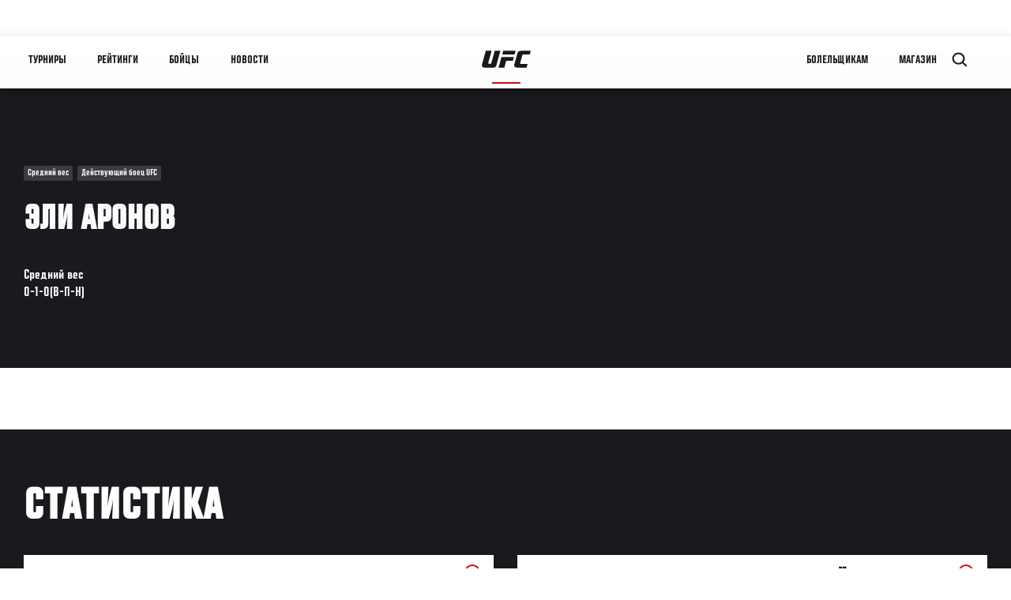

--- FILE ---
content_type: text/html; charset=UTF-8
request_url: https://ufc.ru/athlete/eli-aronov
body_size: 14893
content:






<!DOCTYPE html>
<html lang="ru" dir="ltr" prefix="og: https://ogp.me/ns#">
  <head>
    <meta charset="utf-8" />
<link rel="canonical" href="https://ufc.ru/athlete/eli-aronov" />
<meta name="referrer" content="origin" />
<meta property="og:title" content="Эли Аронов | UFC" />
<meta property="article:published_time" content="2023-06-21T05:04:45-0400" />
<meta property="article:modified_time" content="2023-06-21T05:12:05-0400" />
<meta name="twitter:title" content="Эли Аронов | UFC" />
<meta name="Generator" content="Drupal 10 (https://www.drupal.org)" />
<meta name="MobileOptimized" content="width" />
<meta name="HandheldFriendly" content="true" />
<meta name="viewport" content="width=device-width, initial-scale=1.0" />
<script type="application/ld+json">{
    "@context": "https://schema.org",
    "@graph": [
        {
            "@type": "WebPage",
            "url": "https://ufc.ru/athlete/eli-aronov",
            "name": "Эли Аронов",
            "datePublished": "2023-06-21T05:04:45-0400",
            "dateModified": "2023-06-21T05:12:05-0400",
            "breadcrumb": {
                "@type": "BreadcrumbList",
                "itemListElement": [
                    {
                        "@type": "ListItem",
                        "position": 1,
                        "item": {
                            "@id": "https://ufc.ru/",
                            "name": "UFC.com"
                        }
                    },
                    {
                        "@type": "ListItem",
                        "position": 2,
                        "item": {
                            "@id": "https://ufc.ru/athletes",
                            "name": "UFC Fighters"
                        }
                    },
                    {
                        "@type": "ListItem",
                        "position": 3,
                        "item": {
                            "@id": "https://ufc.ru/athlete/eli-aronov",
                            "name": "Эли Аронов"
                        }
                    }
                ]
            },
            "mainEntity": {
                "@type": "Person",
                "name": "Эли Аронов",
                "givenName": "Эли",
                "familyName": "Аронов",
                "url": "https://ufc.ru/athlete/eli-aronov",
                "birthDate": "1996-06-06"
            }
        }
    ]
}</script>
<style>.c-hero--full__headline,.c-hero--full__headline-prefix{color:inherit}.c-hero__actions{display:-webkit-box;display:-ms-flexbox;display:flex;-webkit-box-pack:center;-ms-flex-pack:center;justify-content:center;-ms-flex-wrap:wrap;flex-wrap:wrap;margin:0 -.72222rem 0}@media (min-width:48em){.c-hero__actions{margin-bottom:1.66667rem}}.c-hero__actions a,.c-hero__actions button{width:8.66667rem;margin-right:.72222rem;margin-left:.72222rem;margin-bottom:.72222rem;padding:10px 22px;text-align:center;font-size:1.125rem;border-color:transparent}.c-hero__actions a span,.c-hero__actions button span{display:-webkit-box;display:-ms-flexbox;display:flex;height:100%;-webkit-box-align:center;-ms-flex-align:center;align-items:center;-webkit-box-pack:center;-ms-flex-pack:center;justify-content:center}@media (min-width:48em){.c-hero__actions a,.c-hero__actions button{padding:16px 32px;width:11.55556rem}}body.path-rankings h1{margin:0 0 20px 0;padding-top:110px;text-align:center}@media (min-width:48em){body.path-rankings h1{margin:0 0 30px 0;padding-top:150px}}.l-masthead{margin:0 auto 1.92111rem auto;padding-right:1.44444rem;padding-left:1.44444rem;padding-top:8.66667rem;width:100%;max-width:1220px;text-align:center}.l-masthead--tight{margin-bottom:1.44444rem}@media (min-width:56.25em){.l-masthead{margin:11.55556rem auto 5.77778rem auto;padding-top:0}}.l-masthead__headline{margin-bottom:.72222rem;text-transform:uppercase;color:var(--color-title,#191919);font-family:UfcSansCondensedMedium,"Arial Narrow",Arial,sans-serif;letter-spacing:.04444rem;font-size:2.66667rem;line-height:2.5rem}@media (min-width:56.25em){.l-masthead__headline{letter-spacing:.0592rem;font-size:3.552rem;line-height:3.33rem}}@media (min-width:56.25em){.l-masthead__headline{letter-spacing:.08889rem;font-size:5.33333rem;line-height:5rem}}.l-masthead__headline-prefix{margin-bottom:.72222rem;text-transform:uppercase;font-family:UfcSansCondensedMedium,"Arial Narrow",Arial,sans-serif;letter-spacing:.01111rem;font-size:1.11111rem;line-height:1.22222rem;color:#d20a0a}
/*# sourceMappingURL=critical.css.map */
</style>
<link rel="icon" href="/sites/default/files/ufc_logo.png" type="image/png" />
<link rel="alternate" hreflang="en" href="https://ufc.ru/athlete/eli-aronov" />
<link rel="alternate" hreflang="ru" href="https://ufc.ru/athlete/eli-aronov" />
<script src="/sites/default/files/google_tag/primary/google_tag.script.js?t8l8vl" defer></script>
<script>window.a2a_config=window.a2a_config||{};a2a_config.callbacks=[];a2a_config.overlays=[];a2a_config.templates={};a2a_config.icon_color = "transparent,black";</script>

    <title>Эли Аронов | UFC</title>
    <link rel="stylesheet" media="all" href="/sites/default/files/css/css_Mj_aBF78dGBJDvgnki9vudQnv6WflBaif3Hcj4DkP10.css?delta=0&amp;language=ru&amp;theme=ufc&amp;include=[base64]" />
<link rel="stylesheet" media="all" href="/sites/default/files/css/css_82NmMngVaLBul82vq9630xko0E2wgRBkjIRQ6jtHLbc.css?delta=1&amp;language=ru&amp;theme=ufc&amp;include=[base64]" />

    
  </head>
  <body class="fontyourface path-node page-node-type-athlete">
    <a href="#main-content" class="u-visually--hidden focusable">
      Перейти к основному содержанию
    </a>

    <noscript><iframe src="https://www.googletagmanager.com/ns.html?id=GTM-WFBHZX5" height="0" width="0" style="display:none;visibility:hidden"></iframe></noscript>
      <div class="dialog-off-canvas-main-canvas" data-off-canvas-main-canvas>
      

<div class="l-page">

        <span class="l-page__header-pin" id="header-pin"></span>
    <div class="l-page__header" id="header-wrapper">
        


<header class="c-site-header" data-header-state="animate">
  <div class="c-site-header__content">

    <div class="c-site-header__logo">
      

<a class="e-logo"
      href="/"
  >
  <span class="e-logo__icon"><svg class="e-logo__svg" aria-hidden="true"><title>UFC</title><use xmlns:xlink="http://www.w3.org/1999/xlink" xlink:href="/themes/custom/ufc/assets/svg/sprite-ui.svg#ufc-logo"></use></svg>
  </span>
</a>

    </div>

    <div class="c-site-header__menu-control">
      <button class="c-site-header__button--menu" data-mobile-menu-component="toggle" aria-expanded="false">
        <span class="c-site-header__button-text">Меню</span>

        <span class="c-site-header__icon--toggle">
          <svg class="e-svg"><use xmlns:xlink="http://www.w3.org/1999/xlink" xlink:href="/themes/custom/ufc/assets/svg/sprite-ui.svg#chevron-down"></use></svg>
        </span>
      </button>
    </div>

    <div class="c-site-header__menu-panel" data-mobile-menu-component="panel"
         data-mobile-menu-state="is-hidden">
      

<nav role="navigation" aria-labelledby="main-menu-title" id="main-menu" class="c-menu-main">

  <h2 class="u-visually--hidden" id="main-menu-title">Main navigation</h2>

  
        
                  <ul class="c-menu-main__menu--level-1" data-main-menu="smart-menu">
                                                                      
                
                

                                                
                
        <li class="c-menu-main__item--left">
          
          
                                <a href="/events" class="events c-menu-main__button--level-1" data-drupal-link-system-path="events">Турниры</a>
                              
                  <ul class="c-menu-main__menu--level-2 mega-menu" aria-expanded="false">
                                                                      
                
                

        
                
        <li class="c-menu-main__item--below">
          
          
                                <a href="/events#events-list-upcoming" class="c-menu-main__button--level-2" data-drupal-link-system-path="events">ПЛАНИРУЕМЫЕ</a>
                              </li>
                                        
                
                

        
                
        <li class="c-menu-main__item--below">
          
          
                                <a href="/events#events-list-past" class="c-menu-main__button--level-2" data-drupal-link-system-path="events">ПРОШЕДШИЕ</a>
                              </li>
                                        
                
                

        
                
        <li class="c-menu-main__item--below">
          
          
                                <a href="/tickets" target="_self" class="c-menu-main__button--level-2" data-drupal-link-system-path="tickets">Билеты</a>
                              </li>
      
            
      </ul>
      
                              </li>
                                        
                
                

                                                
                
        <li class="c-menu-main__item--left">
          
          
                                <a href="/rankings" target="_self" class="c-menu-main__button--level-1" data-drupal-link-system-path="rankings">Рейтинги</a>
                              </li>
                                        
                
                

                                                
                
        <li class="c-menu-main__item--left">
          
          
                                <a href="/athletes" target="_self" class="athletes c-menu-main__button--level-1" data-drupal-link-system-path="athletes">Бойцы</a>
                              
                  <ul class="c-menu-main__menu--level-2 mega-menu" aria-expanded="false">
                                                                      
                
                

        
                
        <li class="c-menu-main__item--below">
          
          
                                <a href="/athletes/all" target="_self" class="c-menu-main__button--level-2" data-drupal-link-system-path="athletes/all">Список бойцов</a>
                              </li>
                                        
                
                

        
                
        <li class="c-menu-main__item--below">
          
          
                                <a href="https://statleaders.ufc.com/ru/" target="_self" class="c-menu-main__button--level-2">Лидеры статистики</a>
                              </li>
      
            
      </ul>
      
                              </li>
                                        
                
                

                                                
                
        <li class="c-menu-main__item--left">
          
          
                                <a href="/trending/all" class="trending c-menu-main__button--level-1" data-drupal-link-system-path="trending/all">Новости</a>
                              </li>
                                        
                
                                  

                                                
                
        <li class="c-menu-main__item--home">
          
          
                                            <a href="/" class="home c-menu-main__button--home" data-drupal-link-system-path="&lt;front&gt;">              

<div class="e-logo"
  >
  <span class="e-logo__icon"><svg class="e-logo__svg" aria-hidden="true"><title>UFC</title><use xmlns:xlink="http://www.w3.org/1999/xlink" xlink:href="/themes/custom/ufc/assets/svg/sprite-ui.svg#ufc-logo"></use></svg>
  </span>
</div>

            </a>
                            </li>
                                                  
                
                

                                                
                
        <li class="c-menu-main__item--right is-pushed">
          
          
                                <a href="/newsletter" target="_self" class="connect c-menu-main__button--level-1" data-drupal-link-system-path="node/94123">Болельщикам</a>
                              
                  <ul class="c-menu-main__menu--level-2 mega-menu" aria-expanded="false">
                                                                      
                
                

        
                
        <li class="c-menu-main__item--below">
          
          
                                <a href="https://ru.ufc.com/newsletter" target="_self" class="c-menu-main__button--level-2">Рассылка</a>
                              </li>
                                        
                
                

        
                
        <li class="c-menu-main__item--below">
          
          
                                <a href="https://ufcgymrussia.ru/" target="_blank" class="c-menu-main__button--level-2">UFC Gym</a>
                              </li>
                                        
                
                

        
                
        <li class="c-menu-main__item--below">
          
          
                                <a href="https://www.ea.com/ru-ru/games/ufc/ufc-4?setLocale=ru-ru" target="_blank" class="c-menu-main__button--level-2">EA Sports UFC 4</a>
                              </li>
                                        
                
                

        
                
        <li class="c-menu-main__item--below">
          
          
                                <a href="https://ufcstorerussia.ru/" target="_self" class="c-menu-main__button--level-2">Магазин UFC Store</a>
                              </li>
      
            
      </ul>
      
                              </li>
                                        
                
                

                                                
                
        <li class="c-menu-main__item--right">
          
          
                                <a href="https://www.ufcstore.com/en/?_s=bm-UFCStore-UFC.com-Shop-UFC_Navigation-2025" target="_blank" class="c-menu-main__button--level-1">Магазин</a>
                              
                  <ul class="c-menu-main__menu--level-2 mega-menu" aria-expanded="false">
                                                                      
                
                

        
                
        <li class="c-menu-main__item--below">
          
          
                                <a href="https://ufccollectibles.com/?utm_source=referral&amp;utm_medium=ufc%20website%20navigation%20link&amp;utm_campaign=partner-referral-russia" class="c-menu-main__button--level-2">UFC COLLECTIBLES </a>
                              </li>
      
            
      </ul>
      
                              </li>
      
            
      </ul>
      

  
</nav>

          </div>

        <div class="c-site-header__search-control">
      <button class="c-site-header__button--search" aria-label="Search panel toggle" data-search-btn aria-expanded="false">
        <span class="c-site-header__icon--search e-icon--xsmall"><svg class="e-icon__svg search"><use xmlns:xlink="http://www.w3.org/1999/xlink" xlink:href="/themes/custom/ufc/assets/svg/sprite-ui.svg#search"></use></svg><svg class="e-svg close"><use xmlns:xlink="http://www.w3.org/1999/xlink" xlink:href="/themes/custom/ufc/assets/svg/sprite-ui.svg#close"></use></svg></span>
      </button>
    </div>
    
    
        <div class="c-site-header__search-panel" data-search-panel
         data-search-state="is-hidden">
      <div class="search-form">
        <form action="/search" method="get" class="simple-search-form">
          <input
              id="site-search-input"
              type="text"
              name="query"
              placeholder="Search..."
              aria-label="Search"
              autocomplete="off"
          >
        </form>
      </div>
    </div>
    
  </div>
</header>
    </div>
  
        <div class="l-page__pre-content">
        <div data-drupal-messages-fallback class="hidden"></div>


    </div>
  
    <div class="l-page__utilities">
    
      </div>

  <main class="l-page__main">
    <a id="main-content" tabindex="-1"></a>
        
        <div class="l-page__content">
                <div id="block-mainpagecontent" class="block block-system block-system-main-block">
  
    
      




  
  







      

      

  
  

                


<div class="l-main">

  
  <div >

    
    <div class="l-main__content ">
                

<div class="hero-profile-wrap ">
  <div class="l-container">
    <div class="hero-profile">
      <div class="hero-profile__info">
                          <div class="hero-profile__tags">
                                          <p class="hero-profile__tag">        Средний вес
  </p>
                                                                                  <p class="hero-profile__tag">Действующий боец UFC</p>
                                    </div>
                                  <h1 class="hero-profile__name">Эли Аронов</h1>
                          <div class="hero-profile__division">
            <p class="hero-profile__division-title">Средний вес</p>
            <p class="hero-profile__division-body">0-1-0(В-П-Н)</p>
          </div>
                      </div>
                      </div>
  </div>
</div>
    
        
                        <div id="athlete-stats" class="l-container stats-record-wrap">
        <div class="l-container__content">
          <div class="c-carousel-wrapper c-carousel--multiple">
            <div
              class="l-listing__header stats-records__header carousel-section-title-wrap carousel-section-title-wrap--multiple">
              <h2
                class="l-listing__title stats-records__title">Статистика</h2>
            </div>
            <div
              class="c-carousel--multiple__content carousel__multiple-items stats-records-inner-wrap"
              data-carousel="athlete">
                            
                                                              <div class="stats-records stats-records--two-column">
                    <div class="stats-records-inner">
                      <div class="tooltip">
  <button class="tooltip__button" type="button" aria-describedby="tooltip-1167479044">
    <svg aria-hidden="true" width="20" height="20" fill="none" xmlns="http://www.w3.org/2000/svg"><path d="M9 7h2V5H9v2Zm1 11c-4.41 0-8-3.59-8-8s3.59-8 8-8 8 3.59 8 8-3.59 8-8 8Zm0-18a10 10 0 1 0 0 20 10 10 0 0 0 0-20ZM9 15h2V9H9v6Z" fill="#D20A0A"/></svg>
  </button>
  <div id="tooltip-1167479044" role="tooltip" class="tooltip__content-wrap tooltip__content-wrap--top-right"><div class="tooltip__content tooltip__content--top-right">Significant Strikes include all strikes at distance, plus power strikes in the clinch and on the ground.</div></div>
</div>
                      
<div class="overlap-athlete-content overlap-athlete-content--horizontal">
    <div class="c-overlap__chart">
    




              


<div class="e-chart-circle__wrapper">
  <svg class="e-chart-circle" viewbox="-14 -14 128 128" width="200" height="200" xmlns="http://www.w3.org/2000/svg" >
                    <title>Точность ударов 69%</title>
      
      <circle class="e-chart-circle--athlete-stat__background" stroke="#fefefe" stroke-width="26" fill="none" cx="50" cy="50" r="50" />

      <circle class="e-chart-circle__circle" stroke="#d20a0a" stroke-width="26" fill="none" cx="50" cy="50" r="50"  stroke-dasharray="314.2, 314.2" stroke-dashoffset="98.1875" transform='rotate(-90 50 50)'/>

      
        <text class="e-chart-circle__percent" x="50" y="60"  text-anchor="middle" font-size="30">69%</text>

      </svg>
</div>
  </div>
      <div class="c-overlap__inner">
    <div class="c-overlap--stats__title">
    <h2 class="e-t3">Точность ударов</h2>
  </div>
  
    <div class="c-overlap__stats-wrap">
              <dl class="c-overlap__stats">
          <dt class="c-overlap__stats-text">Нанесено акц. ударов</dt>
          <dd class="c-overlap__stats-value">11</dd>
        </dl>
              <dl class="c-overlap__stats">
          <dt class="c-overlap__stats-text">Выброшено акц. ударов</dt>
          <dd class="c-overlap__stats-value">16</dd>
        </dl>
      
    </div>

        </div>
  </div>
                    </div>
                  </div>
                                                  <div class="stats-records stats-records--two-column">
                    <div class="stats-records-inner">
                      <div class="tooltip">
  <button class="tooltip__button" type="button" aria-describedby="tooltip-598818478">
    <svg aria-hidden="true" width="20" height="20" fill="none" xmlns="http://www.w3.org/2000/svg"><path d="M9 7h2V5H9v2Zm1 11c-4.41 0-8-3.59-8-8s3.59-8 8-8 8 3.59 8 8-3.59 8-8 8Zm0-18a10 10 0 1 0 0 20 10 10 0 0 0 0-20ZM9 15h2V9H9v6Z" fill="#D20A0A"/></svg>
  </button>
  <div id="tooltip-598818478" role="tooltip" class="tooltip__content-wrap tooltip__content-wrap--top-right"><div class="tooltip__content tooltip__content--top-right">A takedown is awarded when a fighter deliberately grapples an opponent to the ground and establishes an advantageous position for an appreciable amount of time.</div></div>
</div>
                      
<div class="overlap-athlete-content overlap-athlete-content--horizontal">
    <div class="c-overlap__chart">
    




              


<div class="e-chart-circle__wrapper">
  <svg class="e-chart-circle" viewbox="-14 -14 128 128" width="200" height="200" xmlns="http://www.w3.org/2000/svg" >
                    <title>Успешность тейкдаунов 100%</title>
      
      <circle class="e-chart-circle--athlete-stat__background" stroke="#fefefe" stroke-width="26" fill="none" cx="50" cy="50" r="50" />

      <circle class="e-chart-circle__circle" stroke="#d20a0a" stroke-width="26" fill="none" cx="50" cy="50" r="50"  stroke-dasharray="314.2, 314.2" stroke-dashoffset="0" transform='rotate(-90 50 50)'/>

      
        <text class="e-chart-circle__percent" x="50" y="60"  text-anchor="middle" font-size="30">100%</text>

      </svg>
</div>
  </div>
      <div class="c-overlap__inner">
    <div class="c-overlap--stats__title">
    <h2 class="e-t3">Успешность тейкдаунов</h2>
  </div>
  
    <div class="c-overlap__stats-wrap">
              <dl class="c-overlap__stats">
          <dt class="c-overlap__stats-text">Тейкдаунов выполнено</dt>
          <dd class="c-overlap__stats-value"></dd>
        </dl>
              <dl class="c-overlap__stats">
          <dt class="c-overlap__stats-text">Попыток текйдаунов</dt>
          <dd class="c-overlap__stats-value">1</dd>
        </dl>
      
    </div>

        </div>
  </div>
                    </div>
                  </div>
                              
                                            <div
                  class="stats-records stats-records--two-column">
                  <div class="stats-records--compare stats-records-inner">
                    <div class="c-stat-compare c-stat-compare--no-bar">

  <div class="c-stat-compare__group c-stat-compare__group-1 ">

          <div class="c-stat-compare__number">8.92
              </div>    
          <div class="c-stat-compare__label">Наносит акц. ударов</div>
    
          <div class="c-stat-compare__label-suffix">За мин.</div>
    
  </div>

  
  <div class="c-stat-compare__group c-stat-compare__group-2 ">
    <div class="c-stat-compare__number">6.49
          </div>
          <div class="c-stat-compare__label">Пропускает акц. ударов</div>
    
          <div class="c-stat-compare__label-suffix">За мин.</div>
      </div>


    
</div>


                    <div class="c-stat-compare c-stat-compare--no-bar">

  <div class="c-stat-compare__group c-stat-compare__group-1 ">

          <div class="c-stat-compare__number">12.16
              </div>    
          <div class="c-stat-compare__label">Тейкдаунов</div>
    
          <div class="c-stat-compare__label-suffix">за 15 мин.</div>
    
  </div>

  
  <div class="c-stat-compare__group c-stat-compare__group-2 ">
    <div class="c-stat-compare__number">0.00
          </div>
          <div class="c-stat-compare__label">Попыток сабмишена</div>
    
          <div class="c-stat-compare__label-suffix">за 15 мин.</div>
      </div>


    
</div>


                  </div>
                </div>

                                
                <div
                  class="stats-records stats-records--two-column">
                  <div class="stats-records--compare stats-records-inner">
                    <div class="tooltip">
  <button class="tooltip__button" type="button" aria-describedby="tooltip-1908223086">
    <svg aria-hidden="true" width="20" height="20" fill="none" xmlns="http://www.w3.org/2000/svg"><path d="M9 7h2V5H9v2Zm1 11c-4.41 0-8-3.59-8-8s3.59-8 8-8 8 3.59 8 8-3.59 8-8 8Zm0-18a10 10 0 1 0 0 20 10 10 0 0 0 0-20ZM9 15h2V9H9v6Z" fill="#D20A0A"/></svg>
  </button>
  <div id="tooltip-1908223086" role="tooltip" class="tooltip__content-wrap tooltip__content-wrap--top-right"><div class="tooltip__content tooltip__content--top-right">                  <ul>
                                          <li>Sig. Str. Defense is the percentage of significant strikes attempted against a fighter that do not land.</li>
                                          <li>Takedown defense is the percentage of takedowns attempted against a fighter that do not land.</li>
                                          <li>Knockdown Avg. is the average number of knockdowns per 15 Minutes window.</li>
                                      </ul>
                </div></div>
</div>
                    <div class="c-stat-compare c-stat-compare--no-bar">

  <div class="c-stat-compare__group c-stat-compare__group-1 ">

          <div class="c-stat-compare__number">38
                  <div class="c-stat-compare__percent">%</div></div>    
          <div class="c-stat-compare__label">Защита от акц. ударов</div>
    
    
  </div>

  
  <div class="c-stat-compare__group c-stat-compare__group-2 ">
    
          <div class="c-stat-compare__label">Защита от тейкдаунов</div>
    
      </div>


    
</div>


                    <div class="c-stat-compare c-stat-compare--no-bar">

  <div class="c-stat-compare__group c-stat-compare__group-1 ">

          <div class="c-stat-compare__number">0.00
              </div>    
          <div class="c-stat-compare__label">Нокдаунов/сред.</div>
    
    
  </div>

  
  <div class="c-stat-compare__group c-stat-compare__group-2 ">
    <div class="c-stat-compare__number">01:14
          </div>
          <div class="c-stat-compare__label">Среднее время боя</div>
    
      </div>


    
</div>


                  </div>
                </div>


                <div class="stats-records stats-records--three-column">
                  <div class="stats-records-inner">
                    





<div class="c-stat-3bar c-stat-3bar--no-chart">
  <h2 class="c-stat-3bar__title">Акц. удары/позиция</h2>

  <div class="c-stat-3bar__legend">
    <div class="c-stat-3bar__group">
      <div class="c-stat-3bar__label">В стойке </div>
      <div class="c-stat-3bar__value">10 (91%)</div>
    </div>

    <div class="c-stat-3bar__group">
      <div class="c-stat-3bar__label">В клинче </div>
      <div class="c-stat-3bar__value">0 (0%) </div>
    </div>


    <div class="c-stat-3bar__group">
      <div class="c-stat-3bar__label">В партере </div>
      <div class="c-stat-3bar__value">1 (9%)</div>
    </div>


  </div>

</div>


                  </div>
                </div>

                <div class="stats-records stats-records--three-column">
                  <div class="stats-records-inner">
                    





  










<div class="c-stat-body ">

	    <div class="c-stat-body__title">
      <h2 class="e-t5">Акц.удары/цель</h2>
    </div>
  
	<div class="c-stat-body__diagram">
		<svg class="c-stat-body__svg" version="1.1" id="Layer_1" xmlns="http://www.w3.org/2000/svg" xmlns:xlink="http://www.w3.org/1999/xlink" x="0px" y="0px"
			 width="268px" height="208px" viewBox="0 0 268 208"
			 >
		<g id="e-stat-body_x5F__x5F_bg">
				<line id="line_2_" fill="none" stroke="#EAEAEA" stroke-linecap="square" stroke-miterlimit="10" x1="0.5" y1="39.5" x2="266.14" y2="39.5"/>

				<line id="line_1_" fill="none" stroke="#EAEAEA" stroke-linecap="square" stroke-miterlimit="10" x1="0.5" y1="98.5" x2="266.14" y2="98.5"/>

				<line id="line" fill="none" stroke="#EAEAEA" stroke-linecap="square" stroke-miterlimit="10" x1="0.5" y1="152.5" x2="266.14" y2="152.5"/>
		</g>

		<g id="e-stat-body_x5F__x5F_head-txt">
      <text id="e-stat-body_x5F__x5F_head_percent" transform="matrix(1 0 0 1 230.8119 32)" fill="#D20A0A" font-size="14px">45%</text>
      <text id="e-stat-body_x5F__x5F_head_value" transform="matrix(1 0 0 1 197.8119 32)" fill="#D20A0A" font-size="14px">5</text>
			<text transform="matrix(1 0 0 1 3.8119 33)" fill="#1C1C1C" font-weight="600" font-size="16px">Голова</text>
		</g>
    <g id="e-stat-body_x5F__x5F_body-txt">
      <text id="e-stat-body_x5F__x5F_body_percent" transform="matrix(1 0 0 1 226.8119 90)" fill="#D20A0A" font-size="14px">0%</text>
      <text id="e-stat-body_x5F__x5F_body_value" transform="matrix(1 0 0 1 197.8119 90)" fill="#D20A0A" font-size="14px">0 </text>
			<text transform="matrix(1 0 0 1 4.8119 91)" fill="#1C1C1C" font-weight="600" font-size="16px">Корпус</text>
		</g>
    <g id="e-stat-body_x5F__x5F_leg-txt">
      <text id="e-stat-body_x5F__x5F_leg_percent" transform="matrix(1 0 0 1 226.8119 145)" fill="#D20A0A" font-size="14px">55%</text>
      <text id="e-stat-body_x5F__x5F_leg_value" transform="matrix(1 0 0 1 197.8119 145)" fill="#D20A0A" font-size="14px">6</text>
			<text transform="matrix(1 0 0 1 8.8119 146)" fill="#1C1C1C" font-weight="600" font-size="16px">Ноги</text>
		</g>


		<g id="e-stat-body_x5F__x5F_outline">
			<g>
				<path fill="#FAFAFA" stroke="#FAFAFA" stroke-width="6" stroke-miterlimit="10" d="M126.91,13.33
					c3.46,0.87,6.43,3.7,6.92,7.32c0.19,1.43,0.17,2.84,0.8,4.29c0.6,1.39,0.08,3.35-1.19,4.47c-2.01,1.78-1.83,4.14-2.2,6.36
					c-0.12,0.71,0.34,1.52,1.01,2.04c3.13,2.43,6.31,4.91,10.19,5.94c3.41,0.9,5.51,2.66,6.33,5.96c0.25,0.99,0.45,1.98,0.56,3
					c0.3,2.86,0.38,5.74,0.89,8.59c1.12,6.21,3,12.23,4.53,18.33c1.92,7.64,1.97,15.46,1.9,23.28c-0.03,2.69,0.23,5.33,1.16,7.89v1.44
					c-0.69,2.39-1.75,4.49-4.47,5.25c-1.14,0.32-2.23,0.25-3.08-0.63c-0.8-0.83-0.88-1.81-0.37-2.83c0.16-0.32,0.27-0.67,0.31-1.03
					c0.44-3.48,0.36-7.01,1.13-10.46c0.33-1.48-0.13-2.99-0.82-4.36c-3.42-6.77-4.99-14.01-5.81-21.45c-0.26-2.37-1.23-4.5-2.37-6.96
					c-0.55,1.8-0.8,3.22-1.21,4.6c-1.24,4.2-1.49,8.43-1.09,12.81c0.3,3.35,1.06,6.63,1.22,9.98c-0.02,0.29-0.09,0.56-0.19,0.8
					c0.41,1.47,0.65,2.98,0.87,4.48c0.21,0.99,0.43,1.99,0.64,2.98c0.25,1.55,0.5,3.11,0.75,4.66c0.02,0.24,0.04,0.47,0.06,0.71
					c0.45,0.7,0.26,1.47,0.29,2.22c0.12,0.11,0.24,0.25,0.33,0.42c0.98,5.36,0.44,10.74,0.11,16.1c-0.24,3.95-0.9,7.86,0.83,11.66
					c0.34,0.76,0.47,1.63,0.42,2.47c-0.16,2.3,0.62,4.33,1.67,6.35c1.28,2.47,2.26,5.05,2.4,7.87c-0.03,0.43-0.12,0.85-0.23,1.27
					c0.27,1.81,0.22,3.62,0.01,5.43c0.06,0.52,0.1,1.05,0.14,1.57c0.3,2.67-0.41,5.24-0.85,7.83c-0.56,3.34-0.61,6.61-0.09,9.99
					c0.34,2.19,0.78,3.89,2.71,5.27c1.31,0.94,0.86,2.28-0.71,2.88c-0.92,0.35-1.92,0.37-2.88,0.57c-1.26,0.25-2.58-0.34-3.78,0.33
					h-1.11c-1.86-0.75-2.25-1.31-2.09-3.27c0.09-1.21,0.05-2.39-0.16-3.58c-0.19-1.07-0.31-2.2,0.12-3.2c0.92-2.17,0.6-4.36,0.29-6.55
					c-0.28-1.96-0.75-3.89-1.2-5.82c-1.02-4.38-2.57-8.68-2.59-13.21c-0.01-3.52-1-6.76-2.41-9.9c-1.72-3.82-2.82-7.79-3.6-11.87
					c-1-5.25-2.01-10.49-3.24-15.69c-0.58-2.44-1.46-4.84-1.48-7.39c0.01-0.13-0.45-0.51-0.99-0.91c-0.51,0.38-0.93,0.73-0.92,0.86
					c-0.01,2.55-0.9,4.95-1.48,7.39c-1.23,5.2-2.24,10.45-3.24,15.69c-0.78,4.08-1.88,8.05-3.6,11.87c-1.41,3.14-2.4,6.37-2.41,9.9
					c-0.02,4.53-1.57,8.84-2.59,13.21c-0.45,1.93-0.92,3.85-1.2,5.82c-0.31,2.2-0.63,4.38,0.29,6.55c0.43,1.01,0.31,2.14,0.12,3.2
					c-0.21,1.19-0.25,2.38-0.16,3.58c0.15,1.95-0.24,2.51-2.09,3.27h-1.11c-1.2-0.67-2.52-0.08-3.78-0.33
					c-0.96-0.19-1.96-0.21-2.88-0.57c-1.58-0.6-2.03-1.94-0.71-2.88c1.93-1.38,2.37-3.08,2.71-5.27c0.52-3.38,0.48-6.66-0.09-9.99
					c-0.44-2.59-1.15-5.16-0.85-7.83c0.04-0.53,0.07-1.05,0.14-1.57c-0.21-1.81-0.26-3.62,0.01-5.43c-0.11-0.42-0.2-0.85-0.23-1.27
					c0.14-2.81,1.13-5.4,2.4-7.86c1.04-2.02,1.83-4.05,1.67-6.35c-0.06-0.84,0.07-1.71,0.42-2.47c1.72-3.8,1.07-7.72,0.83-11.66
					c-0.33-5.36-0.87-10.74,0.11-16.1c0.09-0.17,0.21-0.3,0.33-0.42c0.03-0.75-0.16-1.52,0.29-2.22c0.02-0.24,0.04-0.47,0.06-0.71
					c0.25-1.55,0.5-3.11,0.75-4.66c0.21-0.99,0.43-1.99,0.64-2.98c0.23-1.51,0.47-3.01,0.87-4.48c-0.1-0.24-0.17-0.5-0.19-0.8
					c0.16-3.35,0.92-6.63,1.22-9.98c0.4-4.38,0.15-8.61-1.09-12.81c-0.41-1.38-0.66-2.8-1.21-4.6c-1.14,2.46-2.1,4.59-2.37,6.96
					c-0.82,7.43-2.39,14.68-5.81,21.45c-0.69,1.37-1.15,2.88-0.82,4.36c0.77,3.46,0.7,6.98,1.13,10.46c0.05,0.36,0.15,0.71,0.31,1.03
					c0.51,1.03,0.43,2.01-0.37,2.83c-0.85,0.88-1.94,0.95-3.08,0.63c-2.72-0.75-3.78-2.85-4.47-5.25v-1.44
					c0.92-2.55,1.18-5.19,1.16-7.89c-0.07-7.81-0.02-15.64,1.9-23.28c1.54-6.1,3.41-12.13,4.53-18.33c0.51-2.85,0.6-5.73,0.89-8.59
					c0.11-1.02,0.31-2.01,0.56-3c0.82-3.3,2.91-5.06,6.33-5.96c3.88-1.03,7.07-3.51,10.19-5.94c0.67-0.52,1.13-1.33,1.01-2.04
					c-0.36-2.21-0.18-4.58-2.2-6.36c-1.27-1.13-1.79-3.08-1.19-4.47c0.63-1.46,0.61-2.87,0.8-4.29c0.49-3.61,3.46-6.44,6.92-7.32
					c0-0.11,0-0.17,0-0.17c0.4-0.05,0.8-0.06,1.2-0.05c0.66-0.08,1.32-0.08,1.99,0C126.91,13.06,126.91,13.15,126.91,13.33z"/>
			</g>
		</g>
		<path id="e-stat-body_x5F__x5F_head" opacity="0.85" fill="#D20A0A" d="M134.63,24.95
			c-0.63-1.46-0.61-2.87-0.8-4.29c-0.49-3.61-3.46-6.44-6.92-7.32c0-0.18,0-0.28,0-0.28c-0.66-0.08-1.33-0.07-1.99,0
			c-0.4-0.01-0.8,0.01-1.2,0.05c0,0,0,0.06,0,0.17c-3.46,0.87-6.43,3.7-6.92,7.32c-0.19,1.43-0.17,2.84-0.8,4.29
			c-0.6,1.39-0.08,3.35,1.19,4.47c2.01,1.78,1.83,4.14,2.2,6.36c0.12,0.71-0.34,1.52-1.01,2.04c-2.09,1.63-4.22,3.27-6.56,4.49h26.89
			c-2.3-1.22-4.39-2.83-6.45-4.43c-0.67-0.52-1.13-1.33-1.01-2.04c0.36-2.21,0.18-4.58,2.2-6.36
			C134.71,28.29,135.23,26.34,134.63,24.95z"/>

		<path id="e-stat-body_x5F__x5F_body"  opacity="0.1" fill="#D20A0A" d="M108.18,43.7
			c-3.41,0.9-5.51,2.66-6.33,5.96c-0.25,0.99-0.45,1.98-0.56,3c-0.3,2.86-0.38,5.74-0.89,8.59c-1.12,6.21-3,12.23-4.53,18.33
			c-1.92,7.64-1.97,15.46-1.9,23.28c0.03,2.69-0.23,5.33-1.16,7.89v1.44c0.69,2.39,1.75,4.49,4.47,5.25c1.14,0.32,2.23,0.25,3.08-0.63
			c0.8-0.83,0.88-1.81,0.37-2.83c-0.16-0.32-0.27-0.67-0.31-1.03c-0.44-3.48-0.36-7.01-1.13-10.46c-0.33-1.48,0.13-2.99,0.82-4.36
			c3.42-6.77,4.99-14.01,5.81-21.45c0.26-2.37,1.23-4.5,2.37-6.96c0.55,1.8,0.8,3.22,1.21,4.6c1.24,4.2,1.49,8.43,1.09,12.81
			c-0.3,3.35-1.06,6.63-1.22,9.98c0.02,0.29,0.09,0.56,0.19,0.8c-0.41,1.47-0.65,2.98-0.87,4.48c-0.21,0.99-0.43,1.99-0.64,2.98
			c-0.25,1.55-0.5,3.11-0.75,4.66c-0.02,0.24-0.04,0.47-0.06,0.71c-0.45,0.7-0.26,1.47-0.29,2.22c-0.12,0.11-0.24,0.25-0.33,0.42
			c-0.39,2.13-0.53,4.25-0.55,6.38h16.84c0.58-2.4,1.44-4.77,1.45-7.29c-0.01-0.12,0.41-0.48,0.92-0.86c0.54,0.4,1.01,0.78,0.99,0.91
			c0.01,2.5,0.86,4.85,1.44,7.24h16.86c-0.02-2.11-0.17-4.22-0.55-6.33c-0.09-0.17-0.21-0.3-0.33-0.42c-0.03-0.75,0.16-1.52-0.29-2.22
			c-0.02-0.24-0.04-0.47-0.06-0.71c-0.25-1.55-0.5-3.11-0.75-4.66c-0.21-0.99-0.43-1.99-0.64-2.98c-0.23-1.51-0.47-3.01-0.87-4.48
			c0.1-0.24,0.17-0.5,0.19-0.8c-0.16-3.35-0.92-6.63-1.22-9.98c-0.4-4.38-0.15-8.61,1.09-12.81c0.41-1.38,0.66-2.8,1.21-4.6
			c1.14,2.46,2.1,4.59,2.37,6.96c0.82,7.43,2.39,14.68,5.81,21.45c0.69,1.37,1.15,2.88,0.82,4.36c-0.77,3.46-0.7,6.98-1.13,10.46
			c-0.05,0.36-0.15,0.71-0.31,1.03c-0.51,1.03-0.43,2.01,0.37,2.83c0.85,0.88,1.94,0.95,3.08,0.63c2.72-0.75,3.78-2.85,4.47-5.25
			v-1.44c-0.92-2.55-1.18-5.19-1.16-7.89c0.07-7.81,0.02-15.64-1.9-23.28c-1.54-6.1-3.41-12.13-4.53-18.33
			c-0.51-2.85-0.6-5.73-0.89-8.59c-0.11-1.02-0.31-2.01-0.56-3c-0.82-3.3-2.91-5.06-6.33-5.96c-1.32-0.35-2.56-0.88-3.74-1.5h-26.89
			C110.66,42.85,109.46,43.36,108.18,43.7z"/>
		<g id="e-stat-body_x5F__x5F_leg">
			<path opacity="1" fill="#D20A0A" d="M144.56,119.75H127.7c0.01,0.05,0.03,0.1,0.04,0.15
				c1.23,5.2,2.24,10.45,3.24,15.69c0.78,4.08,1.88,8.05,3.6,11.87c1.41,3.14,2.4,6.37,2.41,9.9c0.02,4.53,1.57,8.84,2.59,13.21
				c0.45,1.93,0.92,3.85,1.2,5.82c0.31,2.2,0.63,4.38-0.29,6.55c-0.43,1.01-0.31,2.14-0.12,3.2c0.21,1.19,0.25,2.38,0.16,3.58
				c-0.15,1.95,0.24,2.51,2.09,3.27h1.11c1.2-0.67,2.52-0.08,3.78-0.33c0.96-0.19,1.96-0.21,2.88-0.57c1.58-0.6,2.03-1.94,0.71-2.88
				c-1.93-1.38-2.37-3.08-2.71-5.27c-0.52-3.38-0.48-6.66,0.09-9.99c0.44-2.59,1.15-5.16,0.85-7.83c-0.04-0.53-0.07-1.05-0.14-1.57
				c0.21-1.81,0.26-3.62-0.01-5.43c0.11-0.42,0.2-0.85,0.23-1.27c-0.14-2.81-1.13-5.4-2.4-7.86c-1.04-2.02-1.83-4.05-1.67-6.35
				c0.06-0.84-0.07-1.71-0.42-2.47c-1.72-3.8-1.07-7.72-0.83-11.66C144.32,126.27,144.59,123.01,144.56,119.75z"/>
			<path opacity="1" fill="#D20A0A" d="M100.23,192.05c0.92,0.35,1.92,0.37,2.88,0.57
				c1.26,0.25,2.58-0.34,3.78,0.33H108c1.86-0.75,2.25-1.31,2.09-3.27c-0.09-1.21-0.05-2.39,0.16-3.58c0.19-1.07,0.31-2.2-0.12-3.2
				c-0.92-2.17-0.6-4.36-0.29-6.55c0.28-1.96,0.75-3.89,1.2-5.82c1.02-4.38,2.57-8.68,2.59-13.21c0.01-3.52,1-6.76,2.41-9.9
				c1.72-3.82,2.82-7.79,3.6-11.87c1-5.25,2.01-10.49,3.24-15.69c0.01-0.03,0.02-0.07,0.02-0.1h-16.84c-0.03,3.24,0.24,6.48,0.44,9.71
				c0.24,3.95,0.9,7.86-0.83,11.66c-0.34,0.76-0.47,1.63-0.42,2.47c0.16,2.3-0.62,4.33-1.67,6.35c-1.28,2.47-2.26,5.05-2.4,7.87
				c0.03,0.43,0.12,0.85,0.23,1.27c-0.27,1.81-0.22,3.62-0.01,5.43c-0.06,0.52-0.1,1.05-0.14,1.57c-0.3,2.67,0.41,5.24,0.85,7.83
				c0.56,3.34,0.61,6.61,0.09,9.99c-0.34,2.19-0.78,3.89-2.71,5.27C98.2,190.12,98.65,191.45,100.23,192.05z"/>
		</g>
		</svg>
	</div>

</div>


                  </div>
                </div>

                <div class="stats-records stats-records--three-column">
                  <div class="stats-records-inner">
                    





<div class="c-stat-3bar c-stat-3bar--no-chart">
  <h2 class="c-stat-3bar__title">Способ победы</h2>

  <div class="c-stat-3bar__legend">
    <div class="c-stat-3bar__group">
      <div class="c-stat-3bar__label">KO/TKO </div>
      <div class="c-stat-3bar__value">0 (0 %)</div>
    </div>

    <div class="c-stat-3bar__group">
      <div class="c-stat-3bar__label">РЕШ </div>
      <div class="c-stat-3bar__value">0 (0 %) </div>
    </div>


    <div class="c-stat-3bar__group">
      <div class="c-stat-3bar__label">САБ </div>
      <div class="c-stat-3bar__value">0 (0 %)</div>
    </div>


  </div>

</div>


                  </div>
                </div>
                          </div>
          </div>
        </div>
      </div>
    
    
                            <div class="l-container--ufc-black faq-athlete">
      <div class="l-container__content">
        <div
          class="faq-athlete__wrap ">
          <div>
                                    <div class="faq-athlete__tabs">
              

<section  class="c-tabs c-tabs--athlete" aria-multiselectable="false">
  <ul class="c-tabs__nav c-tabs__nav--n-1" role="tablist">

          <li class="c-tabs__nav-item is-active" role="presentation">
        <button role="tab" aria-setsize="3" aria-posinset="1" aria-controls="tab-panel-1" aria-selected="1" tabindex="" class="btn c-tabs__nav-btn">
          Био
        </button>
      </li>
      </ul>
    <div class="c-tabs__panes">
          <div class="c-tabs__pane is-current" id="tab-panel-1" role="tabpanel" aria-labelledby="tab-label-1" tabindex="-1">
        <div class="c-tabs__pane-body">
                


  <div class="c-bio c-bio--athlete">
        <div class="c-bio__content">
                      <div class="c-bio__info">
          <div class="c-bio__info-details">
                          <div class="c-bio__row--1col">
                <div class="c-bio__field">
                  <div class="c-bio__label">Статус</div>
                  <div class="c-bio__text">Действующий боец UFC</div>
                </div>
              </div>
                                      <div class="c-bio__row--1col">

                                  <div
                    class="c-bio__field c-bio__field--border-bottom-small-screens">
                    <div class="c-bio__label">Родной город</div>
                    <div class="c-bio__text">Израиль</div>
                  </div>
                
              </div>
            
            
            
                          <div class="c-bio__row--3col">

                                  <div class="c-bio__field">
                    <div class="c-bio__label">Возраст</div>
                    <div class="c-bio__text">
            <div class="field field--name-age field--type-integer field--label-hidden field__item">27</div>
      </div>
                  </div>
                
                
                
              </div>
            
                          <div class="c-bio__row--3col">

                                  <div class="c-bio__field">
                    <div class="c-bio__label">Дебют в октагоне</div>
                    <div class="c-bio__text">09.01.26</div>
                  </div>
                
                
                
              </div>
                      </div>
        </div>
      
          </div>
  </div>

      
        </div>
      </div>
      </div>
</section>
            </div>
          </div>
                  </div>
      </div>
    </div>

        
        

      </div>

  </div>

  
</div>


  </div>


          </div>

        
    
          <div class="l-page__footer">
        

<footer class="c-site-footer" role="contentinfo">
  <div class="c-site-footer__main">
    <a class="c-site-footer__logo" href="/">
      <svg>
        <use xmlns:xlink="http://www.w3.org/1999/xlink" xlink:href="/themes/custom/ufc/assets/svg/sprite-ui.svg#ufc-logo"></use>
      </svg>
    </a>
    
<div id="block-ufc-localization">
  
    
      

<div class="ufc-block-localization__title e-t6">
  <div class="block-ufc-localization-title">Евразия</div>
  <svg>
    <use xmlns:xlink="http://www.w3.org/1999/xlink" xlink:href="/themes/custom/ufc/assets/svg/sprite-ui.svg#triangle-down"></use>
  </svg>

</div>

<div class="ufc-block-localization__links" aria-hidden="true">
  <ul class="links"><li><a href="https://www.ufc.com/language/switch/en">English</a></li><li><a href="https://kr.ufc.com">Korea</a></li><li><a href="https://www.ufcespanol.com">Latin America</a></li><li><a href="https://us.ufcespanol.com">USA Espanol</a></li><li><a href="https://www.ufc.com.br">Бразилия</a></li><li><a href="http://ufc.cn">Китай</a></li><li><a href="https://www.ufc.com/language/switch/fr">Франция</a></li><li><a href="http://jp.ufc.com">Япония</a></li></ul>
</div>
  </div>

    <nav role="navigation" aria-labelledby="block-footer-menu" id="block-footer" class="c-menu-footer">
            
  <h2 class="u-visually--hidden" id="block-footer-menu">Footer</h2>

  
                          <ul class="c-menu-footer__menu--level-1">
                            <li class="c-menu-footer__item--level-1">
          <a href="/about" target="_self" class="c-menu-footer__link--level-1" data-drupal-link-system-path="node/7258">О UFC </a>
                                            <ul class="c-menu-footer__menu--level-2">
                            <li class="c-menu-footer__item--level-2">
          <a href="/about/sport" target="_self" class="c-menu-footer__link--level-2" data-drupal-link-system-path="node/7260">Про ММА</a>
                  </li>
                      <li class="c-menu-footer__item--level-2">
          <a href="/foundation" target="_self" class="c-menu-footer__link--level-2" data-drupal-link-system-path="node/134016">Социальная ответственность</a>
                  </li>
                      <li class="c-menu-footer__item--level-2">
          <a href="https://ufc.com/careers" target="_self" class="c-menu-footer__link--level-2">Вакансии</a>
                  </li>
                      <li class="c-menu-footer__item--level-2">
          <a href="https://ufcstorerussia.ru/?utm_source=ufc" target="_blank" class="c-menu-footer__link--level-2">Магазин</a>
                  </li>
            </ul>
      
                  </li>
                      <li class="c-menu-footer__item--level-1">
          <a href="/faq" target="_self" class="c-menu-footer__link--level-1" data-drupal-link-system-path="node/90551">КОНТАКТЫ</a>
                                            <ul class="c-menu-footer__menu--level-2">
                            <li class="c-menu-footer__item--level-2">
          <a href="https://access.ufc.com/media_users/sign_in" target="_self" class="c-menu-footer__link--level-2">Пресс-центр</a>
                  </li>
            </ul>
      
                  </li>
                      <li class="c-menu-footer__item--level-1">
          <a href="/terms" target="_self" class="c-menu-footer__link--level-1" data-drupal-link-system-path="node/524">Юр. раздел</a>
                                            <ul class="c-menu-footer__menu--level-2">
                            <li class="c-menu-footer__item--level-2">
          <a href="/terms" target="_self" class="c-menu-footer__link--level-2" data-drupal-link-system-path="node/524">Условия использования</a>
                  </li>
                      <li class="c-menu-footer__item--level-2">
          <a href="/politika-konfidencialnosti" target="_self" class="c-menu-footer__link--level-2" data-drupal-link-system-path="node/525">Политика конфиденциальности</a>
                  </li>
            </ul>
      
                  </li>
            </ul>
      

  
</nav>

  </div>
  <div class="c-site-footer__copyright">
    
  </div>
</footer>
      </div>
      </main>
</div>

  </div>

    
    <script type="application/json" data-drupal-selector="drupal-settings-json">{"path":{"baseUrl":"\/","pathPrefix":"","currentPath":"node\/129461","currentPathIsAdmin":false,"isFront":false,"currentLanguage":"ru"},"pluralDelimiter":"\u0003","suppressDeprecationErrors":true,"ajaxPageState":{"libraries":"[base64]","theme":"ufc","theme_token":null},"ajaxTrustedUrl":[],"back_to_top":{"back_to_top_button_trigger":100,"back_to_top_prevent_on_mobile":true,"back_to_top_prevent_in_admin":true,"back_to_top_button_type":"text","back_to_top_button_text":"Back to top"},"accountSettings":{"apiUrl":"https:\/\/dce-frontoffice.imggaming.com","realm":"dce.ufc","app":"dice-id","apiKey":"39d5cb34-799c-4967-8038-fc240bf2984b","loginText":"Unlock MORE of your inner combat sports fan with UFC Fight Pass! Fighting is what we live for. And no one brings you MORE live fights, new shows, and events across multiple combat sports from around the world. With a never-ending supply of fighting in every discipline, there`s always something new to watch. Leave it to the world`s authority in MMA to bring you the Ultimate 24\/7 platform for MORE combat sports, UFC Fight Pass!","ctaText":"Continue watching","ctaLink":"\/account\/login","createAccount":"\/account\/signup","heartbeatApiUrl":"https:\/\/guide.imggaming.com\/prod","hideAccountIcon":true,"hideAddressFields":false,"errorTextGeneral":"There was a problem while loading content. Please try again.","errorTextEntitlement":"Unlock MORE of your inner combat sports fan with UFC Fight Pass! Fighting is what we live for. And no one brings you MORE live fights, new shows, and events across multiple combat sports from around the world. With a never-ending supply of fighting in every discipline, there`s always something new to watch. Leave it to the world`s authority in MMA to bring you the Ultimate 24\/7 platform for MORE combat sports, UFC Fight Pass!","entitlementCtaText":"Upgrade licence","entitlementCtaLink":"\/account\/signup","settings":{"videoPreviewInfo":"videoPreviewInfo"}},"contentLocalization":"ru","cacheableGlobalsTimestamp":1767985837,"breakpoints":{"ufc.images.mobile":"","ufc.images.tablet":"(min-width: 700px)","ufc.images.desktop":"(min-width: 1024px)","ufc.images.extra-large":"(min-width: 1440px)"},"disableAnimationsUrlParam":"disableAnimations","disableAnimations":false,"user":{"uid":0,"permissionsHash":"3707ac9591f8f2d2dc0a468fc40a1e79d08a870a635cacd3a668152a5da60d3b"}}</script>
<script src="/sites/default/files/js/js_JdgHtq550VQzs6jkyt6QtFcpsXBsKzd5tHIvGAK-0Sg.js?scope=footer&amp;delta=0&amp;language=ru&amp;theme=ufc&amp;include=[base64]"></script>
<script src="https://static.addtoany.com/menu/page.js" async></script>
<script src="/sites/default/files/js/js_LaaruHGRwGF4YmXCWC_ChLwzO7cyqvkVWcswhWCiO7s.js?scope=footer&amp;delta=2&amp;language=ru&amp;theme=ufc&amp;include=[base64]"></script>
<script src="//imasdk.googleapis.com/js/sdkloader/ima3.js" defer async></script>
<script src="//www.youtube.com/iframe_api" defer async></script>
<script src="/sites/default/files/js/js_jmNZdThW6bsDtTuaWU3QfW1FtQMQ6ze_tfq5NhK8shg.js?scope=footer&amp;delta=5&amp;language=ru&amp;theme=ufc&amp;include=[base64]"></script>
<script src="https://c.webtrends-optimize.com/acs/accounts/621766de-7d8c-4bb7-ac4b-ef606c76cbb8/js/wt.js" defer async></script>
<script src="/sites/default/files/js/js_SCnWh35uzu-Mugc0Xov0CvPTPpMo_HNP_Zv2W3oB5MU.js?scope=footer&amp;delta=7&amp;language=ru&amp;theme=ufc&amp;include=[base64]"></script>

  </body>
</html>
